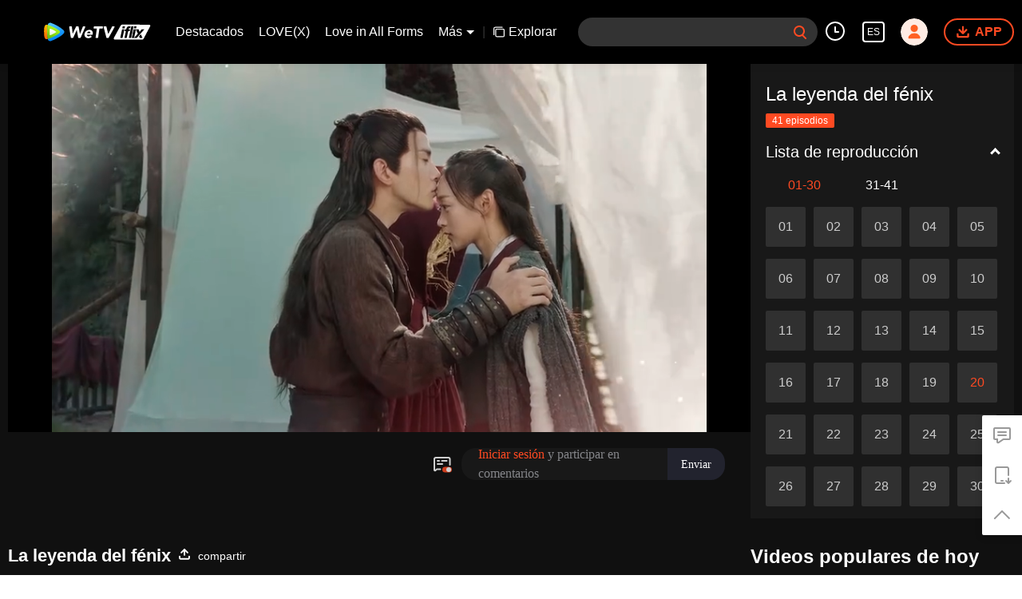

--- FILE ---
content_type: text/plain
request_url: https://otheve.beacon.qq.com/analytics/v2_upload?appkey=0WEB08V45S4VMCK7
body_size: -45
content:
{"result": 200, "srcGatewayIp": "18.223.117.4", "serverTime": "1768654765162", "msg": "success"}

--- FILE ---
content_type: text/plain
request_url: https://otheve.beacon.qq.com/analytics/v2_upload?appkey=0WEB0QEJW44KW5A5
body_size: -45
content:
{"result": 200, "srcGatewayIp": "18.223.117.4", "serverTime": "1768654774644", "msg": "success"}

--- FILE ---
content_type: text/plain
request_url: https://svibeacon.onezapp.com/analytics/v2_upload?appkey=0DOU0M38AT4C4UVD
body_size: 96
content:
{"result": 200, "srcGatewayIp": "18.223.117.4", "serverTime": "1768654773455", "msg": "success"}

--- FILE ---
content_type: text/plain
request_url: https://svibeacon.onezapp.com/analytics/v2_upload?appkey=0WEB0NVZHO4NLDPH
body_size: 96
content:
{"result": 200, "srcGatewayIp": "18.223.117.4", "serverTime": "1768654767494", "msg": "success"}

--- FILE ---
content_type: text/plain
request_url: https://cffaws.wetvinfo.com/svp_50112/017AAC5E59C018AFF1C2DFCC5EFCE23CEE29665BE9C2AE30C47A885B0442CCAA5A254CD1F72B47A4D5AB9EE36E12E897F7DF5B6FB8CDDCD755982FE0E277B7646C1E10B8176658A396AC9868F25FE205C444CCD6F8278339F1F064CABB3F23920A57AE773C6B94A7B114930182637FA35432C945AC47280A91067FE8670F8DF553/gzc_1000102_0b53omabsaaameajekbkvrr4a46ddf7qahca.f515716.vtt?ver=4
body_size: -840
content:
WEBVTT

NOTE video_app_international_ai

1
00:01:26.080 --> 00:01:29.960 line:85%
[La Leyenda del FÃ©nix]

2
00:01:29.960 --> 00:01:33.120 line:85%
[Episodio 20]

3
00:01:33.120 --> 00:01:35.520 line:85%
[Palacio Yong Lun]

4
00:01:42.320 --> 00:01:44.320 line:85%
Saludos, Su Alteza.

5
00:01:48.000 --> 00:01:49.360 line:85%
Traigan a la Consorte Chen aquÃ­.

6
00:01:49.840 --> 00:01:50.840 line:85%
SÃ­.

7
00:02:08.160 --> 00:02:09.240 line:85%
Â¿QuiÃ©n eres?

8
00:02:10.480 --> 00:02:11.480 line:85%
Â¿QuiÃ©n eres?

9
00:02:13.800 --> 00:02:15.240 line:85%
Â¡Nadie debe irse!

10
00:02:15.240 --> 00:02:16.720 line:85%
Â¡MatarÃ© a cualquiera que corra!

11
00:02:17.400 --> 00:02:18.760 line:85%
No deben tener miedo.

12
00:02:20.480 --> 00:02:22.160 line:85%
No les harÃ© daÃ±o.

13
00:02:23.240 --> 00:02:25.600 line:85%
La que quiero es la emperatriz.

14
00:02:31.200 --> 00:02:32.200 line:85%
QuÃ©date atrÃ¡s.

15
00:02:33.480 --> 00:02:34.520 line:85%
Su Alteza.

16
00:02:34.520 --> 00:02:35.640 line:85%
Â¿QuiÃ©n eres?

17
00:02:37.160 --> 00:02:38.640 line:85%
Â¿No me recuerdas?

18
00:02:39.320 --> 00:02:41.200 line:85%
Una vez fui tu vÃ­ctima.

19
00:02:43.680 --> 00:02:46.600 line:85%
Has lastimado a tanta gente.
Demasiadas para contar.

20
00:02:47.080 --> 00:02:48.960 line:85%
Por supuesto que no puedes recordarme.

21
00:02:51.160 --> 00:02:52.160 line:85%
Ahora lo sÃ©.

22
00:02:52.960 --> 00:02:55.440 line:85%
No eres el eunuco Gao
que sirve a la Noble Consorte Li.

23
00:02:55.440 --> 00:02:57.160 line:85%
Â¡Eres el eunuco Wang
que sirve a la Noble Consorte Fang!

24
00:02:57.160 --> 00:02:58.800 line:85%
Â¡No! Â¡Eres el Gran Supervisor Yao!

25
00:02:58.800 --> 00:03:01.280 line:85%
- Â¡AlÃ©jate! Mantente alejado de mÃ­.
- Su Alteza.

26
00:03:01.280 --> 00:03:03.360 line:85%
Realmente me has olvidado.

27
00:03:03.360 --> 00:03:04.380 line:85%
Recuerdo

28
00:03:05.480 --> 00:03:07.760 line:85%
cuando entraste por primera vez al palacio

29
00:03:07.760 --> 00:03:09.960 line:85%
eras amable con todos.

30
00:03:09.960 --> 00:03:12.160 line:85%
Cuando alguien cometÃ­a un error

31
00:03:12.160 --> 00:03:14.560 line:85%
no solo no los castigabas

32
00:03:14.560 --> 00:03:18.020 line:85%
incluso los ayudabas
a encubrir sus errores.

33
00:03:20.320 --> 00:03:23.520 line:85%
Â¿CÃ³mo pudiste llegar a ser asÃ­?

34
00:03:23.520 --> 00:03:27.000 line:85%
Siempre estÃ¡s tramando formas de daÃ±ar a otros.

35
00:03:27.600 --> 00:03:29.200 line:85%
Formas de asesinar a otros.

36
00:03:29.200 --> 00:03:31.640 line:85%
Â¡No creas que te tengo miedo en tu disfraz!

37
00:03:31.640 --> 00:03:33.560 line:85%
Â¡No te tengo miedo!

38
00:03:33.560 --> 00:03:34.800 line:85%
Â¡Sal de aquÃ­!

39
00:03:34.800 --> 00:03:36.560 line:85%
Â¿TodavÃ­a recuerda Su Alteza

40
00:03:37.120 --> 00:03:40.700 line:85%
que tuvo palpitaciones poco despuÃ©s de entrar al palacio?

41
00:03:40.700 --> 00:03:42.920 line:85%
La situaciÃ³n era desesperada.

42
00:03:42.920 --> 00:03:46.360 line:85%
Su Majestad incluso habÃ­a preparado un funeral para usted.

43
00:03:46.960 --> 00:03:49.080 line:85%
Estabas aterrorizado.

44
00:03:49.800 --> 00:03:51.600 line:85%
Juraste al cielo

45
00:03:51.600 --> 00:03:53.400 line:85%
que si tu situaciÃ³n mejoraba

46
00:03:53.400 --> 00:03:55.600 line:85%
nunca volverÃ­as a comer carne de res.

47
00:03:55.600 --> 00:03:58.880 line:85%
SÃ­, ahora no comes carne de res.

48
00:03:59.760 --> 00:04:02.680 line:85%
Pero te has convertido en una persona terrible.

49
00:04:02.680 --> 00:04:04.200 line:85%
Eres inescrupuloso

50
00:04:04.200 --> 00:04:08.440 line:85%
enfocado solo en eliminar a todos los que se interponen en tu camino.

51
00:04:08.440 --> 00:04:10.120 line:85%
Â¡Eso es pecaminoso!

52
00:04:12.680 --> 00:04:13.880 line:85%
Eso es imposible.

53
00:04:14.520 --> 00:04:15.960 line:85%
Â¿CÃ³mo puedes saber esto?

54
00:04:17.880 --> 00:04:19.400 line:85%
No puedes saberlo.

55
00:04:20.680 --> 00:04:22.680 line:85%
Eso no es todo lo que sÃ©.

56
00:04:22.680 --> 00:04:23.720 line:85%
Â¿QuiÃ©n eres?

57
00:04:23.720 --> 00:04:27.640 line:85%
TambiÃ©n sÃ© que detestas la traiciÃ³n.

58
00:04:28.640 --> 00:04:30.640 line:85%
Para aquellos que te han traicionado

59
00:04:30.640 --> 00:04:36.960 line:85%
harÃ¡s lo que sea necesario para hacer de sus vidas un infierno.

60
00:04:36.960 --> 00:04:38.800 line:85%
Â¿QuiÃ©n eres exactamente?

61
00:04:38.800 --> 00:04:42.640 line:85%
Lo verÃ¡s si me quitas la mÃ¡scara.

62
00:04:42.640 --> 00:04:45.840 line:85%
Ven. Â¡QuÃ­tame la mÃ¡scara!

63
00:04:45.840 --> 00:04:47.480 line:85%
Â¡QuÃ­tame la mÃ¡scara!

64
00:04:48.100 --> 00:04:49.280 line:85%
- Â¡No!
- Â¡Ven!

65
00:04:49.280 --> 00:04:50.880 line:85%
- Â¡QuÃ­tame la mÃ¡scara!
- Â¡No!

66
00:04:50.880 --> 00:04:53.080 line:85%
Â¡QuÃ­tame la mÃ¡scara!

67
00:04:53.080 --> 00:04:55.320 line:85%
Â¡Ven! Â¡QuÃ­tame la mÃ¡scara!

68
00:04:57.240 --> 00:05:00.240 line:85%
Su Alteza, escuche.

69
00:05:02.320 --> 00:05:05.240 line:85%
Te haces daÃ±o a ti mismo al daÃ±ar a otros.

70
00:05:06.620 --> 00:05:08.160 line:85%
Deja tus malos caminos.

71
00:05:08.880 --> 00:05:12.600 line:85%
O vendrÃ© por ti de nuevo.

72
00:05:49.440 --> 00:05:50.600 line:85%
Deja de caminar de un lado a otro.

73
00:06:00.960 --> 00:06:03.320 line:85%
Su Majestad te ha enviado
a ver al SeÃ±or Wei.

74
00:06:03.320 --> 00:06:06.160 line:85%
Â¿Por quÃ© sigues disfrazÃ¡ndote
para que los demÃ¡s no sepan?

75
00:06:07.600 --> 00:06:11.000 line:85%
Dada mi identidad
y la reputaciÃ³n del SeÃ±or Wei

76
00:06:11.000 --> 00:06:13.960 line:85%
incluso un pequeÃ±o error de mi parte
podrÃ­a arruinar su reputaciÃ³n.

77
00:06:14.680 --> 00:06:17.840 line:85%
AdemÃ¡s, tengo que pensar en
ustedes dos y en la troupe del circo.

78
00:07:04.840 --> 00:07:07.320 line:85%
SeÃ±or Wei, quÃ© coincidencia.

79
00:07:07.920 --> 00:07:09.680 line:85%
El clima es tan impredecible.

80
00:07:26.640 --> 00:07:31.080 line:85%
Su Alteza es bastante audaz al aventurarse sola por la noche.

81
00:07:33.920 --> 00:07:36.460 line:85%
Ahora soy una consorte noble, no una doncella del palacio.

82
00:07:37.360 --> 00:07:40.520 line:85%
Nadie me detendrÃ¡ ni me cuestionarÃ¡ de nuevo.

83
00:07:41.200 --> 00:07:42.600 line:85%
Â¿QuÃ© le pasÃ³ a tu cara?

84
00:07:45.160 --> 00:07:46.160 line:85%
Nada.

85
00:07:47.040 --> 00:07:48.640 line:85%
QuizÃ¡s solo un poco de calor interno.

86
00:07:50.240 --> 00:07:52.600 line:85%
- Te llevarÃ© al mÃ©dico.
- No es necesario.

87
00:07:53.080 --> 00:07:54.520 line:85%
Ya lo he visto.

88
00:07:55.120 --> 00:07:56.253 line:85%
No es grave.

89
00:08:48.640 --> 00:08:50.560 line:85%
No, eso no es necesario.

90
00:08:55.760 --> 00:08:58.800 line:85%
Es deber de un sÃºbdito
atender las necesidades de su amo.

91
00:08:59.560 --> 00:09:01.840 line:85%
Su Alteza puede ser
considerado mi amo.

92
00:09:01.840 --> 00:09:03.040 line:85%
No te preocupes por eso.

93
00:09:05.360 --> 00:09:06.360 line:85%
SÃ­.

94
00:09:07.360 --> 00:09:08.600 line:85%
Soy un amo.

95
00:09:13.980 --> 00:09:17.260 line:85%
Ha habido un rumor salvaje
de un eunuco de cuatro patas deambulando.

96
00:09:17.260 --> 00:09:18.880 line:85%
Esta persona es extraÃ±a.

97
00:09:18.880 --> 00:09:22.160 line:85%
Lleve mÃ¡s guardaespaldas
cuando Su Alteza estÃ© fuera

98
00:09:22.160 --> 00:09:23.500 line:85%
en caso de que se lo encuentre.

99
00:09:25.080 --> 00:09:26.160 line:85%
Gracias, Wei--

100
00:09:27.840 --> 00:09:29.520 line:85%
por su preocupaciÃ³n, SeÃ±or Wei.

101
00:09:42.160 --> 00:09:45.760 line:85%
Â¿Han movido la tumba de tu padre?

102
00:09:46.520 --> 00:09:47.880 line:85%
Se ha encargado de ello.

103
00:09:57.480 --> 00:09:59.440 line:85%
Â¿Quieres ir conmigo a visitarlo?

104
00:10:03.240 --> 00:10:05.000 line:85%
No, me irÃ© ahora.

105
00:10:07.480 --> 00:10:09.200 line:85%
Si simplemente no deseas verme

106
00:10:10.000 --> 00:10:11.360 line:85%
Me voy.

107
00:10:11.360 --> 00:10:13.060 line:85%
QuÃ©date fuera de la lluvia un poco mÃ¡s.

108
00:11:16.040 --> 00:11:18.720 line:85%
De las tres antiguas doncellas de la Princesa Real

109
00:11:18.720 --> 00:11:20.440 line:85%
dos han muerto de vejez

110
00:11:20.440 --> 00:11:23.160 line:85%
y la Ãºnica que sigue viva es muy anciana.

111
00:11:23.160 --> 00:11:26.080 line:85%
Actualmente reside en el condado de Jin Rong. Ve a buscarla.

112
00:11:26.080 --> 00:11:29.360 line:85%
QuizÃ¡s encuentres pistas sobre la repentina muerte de tu padre.

113
00:11:34.520 --> 00:11:37.180 line:85%
El espÃ­a infiltrado en la residencia de Wei Guang informa que

114
00:11:38.000 --> 00:11:39.240 line:85%
esa persona misteriosa

115
00:11:40.320 --> 00:11:42.760 line:85%
es el eunuco de cuatro patas del que todos hablan.

116
00:11:42.760 --> 00:11:46.080 line:85%
A menudo entrega mensajes y consejos a Wei Guang

117
00:11:46.680 --> 00:11:49.880 line:85%
ayudÃ¡ndolo a investigar el caso de su padre.

118
00:11:50.760 --> 00:11:52.440 line:85%
No es amigo, sino enemigo.

119
00:11:53.560 --> 00:11:54.640 line:85%
EnvÃ­a soldados.

120
00:11:55.360 --> 00:11:57.000 line:85%
Debe ser encontrado.

121
00:11:57.400 --> 00:11:58.840 line:85%
Nunca termina.

122
00:11:58.840 --> 00:12:01.640 line:85%
Ahora estÃ¡ este eunuco de cuatro patas.

123
00:12:01.640 --> 00:12:04.040 line:85%
Este eunuco de cuatro patas podrÃ­a ser solo un loco

124
00:12:04.040 --> 00:12:05.520 line:85%
y podrÃ­a no hacer daÃ±o a nadie.

125
00:12:08.680 --> 00:12:11.600 line:85%
Pero ha puesto al harÃ©n en estado de alarma.

126
00:12:11.600 --> 00:12:14.520 line:85%
Â¿PodrÃ­a haber sido enviado por la Princesa Real para socavarnos?

127
00:12:14.520 --> 00:12:15.600 line:85%
Transmite mi decreto.

128
00:12:15.600 --> 00:12:18.760 line:85%
Lidera a la guardia imperial en una cacerÃ­a para encontrar al eunuco de cuatro patas.

129
00:12:24.200 --> 00:12:25.960 line:85%
Saludos, Su Alteza.

130
00:12:25.960 --> 00:12:26.960 line:85%
SiÃ©ntese.

131
00:12:27.680 --> 00:12:28.680 line:85%
SÃ­.

132
00:12:36.120 --> 00:12:37.120 line:85%
Lang Kun.

133
00:12:39.320 --> 00:12:42.960 line:85%
Â¿Recuerdas cuÃ¡ndo empezaste a servirme?

134
00:12:43.520 --> 00:12:46.320 line:85%
Fue el noveno dÃ­a del noveno mes.

135
00:12:46.320 --> 00:12:48.440 line:85%
Estaba profundamente endeudado

136
00:12:48.440 --> 00:12:51.640 line:85%
y iba a refugiarme en el palacio como eunuco.

137
00:12:51.640 --> 00:12:54.080 line:85%
Pero Su Alteza no me convirtiÃ³ en eunuco

138
00:12:54.080 --> 00:12:55.800 line:85%
e incluso me promoviÃ³ continuamente.

139
00:12:55.800 --> 00:12:59.160 line:85%
Nunca olvidarÃ© lo que Su Alteza ha hecho por mÃ­.

140
00:12:59.160 --> 00:13:00.480 line:85%
- Seguramente yo--
- Basta.

141
00:13:00.480 --> 00:13:03.200 line:85%
No quiero escuchar estas palabras insinceras de ti.

142
00:13:04.320 --> 00:13:05.770 line:85%
Quiero hacerte una pregunta.

143
00:13:07.080 --> 00:13:09.640 line:85%
De aquellos que entraron al palacio contigo para servirme

144
00:13:09.640 --> 00:13:11.480 line:85%
y me conocen bien

145
00:13:11.480 --> 00:13:13.400 line:85%
Â¿cuÃ¡les de ellos siguen en el palacio?

146
00:13:13.920 --> 00:13:16.080 line:85%
Â¿Conocen bien a Su Alteza?

147
00:13:16.080 --> 00:13:19.000 line:85%
Por ejemplo, saben que una vez tuve palpitaciones

148
00:13:19.000 --> 00:13:22.040 line:85%
y que incluso jurÃ© abstenerme de comer carne de res.

149
00:13:22.040 --> 00:13:23.280 line:85%
TambiÃ©n pueden saber

150
00:13:23.280 --> 00:13:26.560 line:85%
que Su Majestad ya habÃ­a preparado un funeral para mÃ­.

151
00:13:26.560 --> 00:13:29.560 line:85%
Aparte de ti, Â¿quiÃ©n mÃ¡s conoce tan bien mi pasado?

152
00:13:30.360 --> 00:13:32.040 line:85%
No deberÃ­a haber nadie mÃ¡s.

153
00:13:34.960 --> 00:13:36.520 line:85%
Vuelve y piensa cuidadosamente.

154
00:13:36.520 --> 00:13:38.400 line:85%
Dime cuando pienses en algo.

155
00:13:40.080 --> 00:13:41.080 line:85%
SÃ­.

156
00:13:42.000 --> 00:13:43.000 line:85%
Espera.

157
00:13:48.640 --> 00:13:50.640 line:85%
Â¿Has visto a esta persona antes?

158
00:13:56.120 --> 00:13:57.680 line:85%
A primera vista

159
00:13:58.760 --> 00:14:01.040 line:85%
esta persona parece vagamente familiar.

160
00:14:01.040 --> 00:14:02.800 line:85%
Pero mirando mÃ¡s detenidamente

161
00:14:03.960 --> 00:14:05.480 line:85%
es un completo desconocido.

162
00:14:05.480 --> 00:14:06.900 line:85%
Lleva este dibujo contigo.

163
00:14:08.240 --> 00:14:10.800 line:85%
Dime si recuerdas algo.

164
00:14:11.480 --> 00:14:12.640 line:85%
SÃ­.

165
00:14:12.640 --> 00:14:13.840 line:85%
Oh, sÃ­.

166
00:14:13.840 --> 00:14:16.120 line:85%
He investigado tus casos.

167
00:14:16.960 --> 00:14:18.400 line:85%
Eres inocente.

168
00:14:18.400 --> 00:14:20.320 line:85%
No te causarÃ© problemas de nuevo.

169
00:14:21.640 --> 00:14:22.940 line:85%
Gracias, Su Alteza.

170
00:14:23.720 --> 00:14:25.020 line:85%
Me retiro ahora.

171
00:15:24.640 --> 00:15:25.800 line:85%
Â¿QuiÃ©n eres?

172
00:15:25.800 --> 00:15:28.340 line:85%
Realmente lamento la injusticia hacia tu padre.

173
00:15:28.340 --> 00:15:30.120 line:85%
Tomaste al traidor como maestro.

174
00:15:30.120 --> 00:15:33.720 line:85%
Quien matÃ³ a tu padre fue la Princesa Real, no el emperador.

175
00:15:33.720 --> 00:15:36.560 line:85%
Ya sabÃ­a que la Princesa Real estaba mintiendo.

176
00:15:37.360 --> 00:15:39.640 line:85%
Entonces, Â¿por quÃ© sigues de su lado?

177
00:15:39.640 --> 00:15:41.160 line:85%
Tengo muchas razones.

178
00:15:41.800 --> 00:15:45.000 line:85%
Atraerte fue una de ellas.

179
00:15:56.640 --> 00:15:59.600 line:85%
Ning Zhi, deja de fingir.

180
00:16:00.200 --> 00:16:01.520 line:85%
Â¿QuÃ© dijiste?

181
00:16:28.440 --> 00:16:29.800 line:85%
SÃ­, soy yo.

182
00:16:30.760 --> 00:16:32.620 line:85%
Â¿No querÃ­as verme hacer el tonto?

183
00:16:35.360 --> 00:16:36.960 line:85%
Eso no es lo que quiero ver.

184
00:16:38.720 --> 00:16:40.480 line:85%
Solo quiero una explicaciÃ³n.

185
00:16:42.080 --> 00:16:45.040 line:85%
Ning Zhi, cada vez que nos encontramos

186
00:16:45.040 --> 00:16:48.800 line:85%
puedo ver en tus ojos cuÃ¡nto te importo.

187
00:16:49.520 --> 00:16:52.800 line:85%
Â¿Por quÃ© me evitas cada vez y te niegas a decirme la verdad?

188
00:16:52.800 --> 00:16:54.360 line:85%
Â¿CuÃ¡les son tus razones?

189
00:16:57.640 --> 00:16:58.960 line:85%
Te lo he dicho antes.

190
00:16:58.960 --> 00:17:00.920 line:85%
Deseo poder y adoro a Su Majestad.

191
00:17:00.920 --> 00:17:02.770 line:85%
El Ning Zhi que conozco no es asÃ­.

192
00:17:11.960 --> 00:17:12.960 line:85%
Ning Zhi.

193
00:17:13.680 --> 00:17:15.160 line:85%
Escapamos de la muerte juntos.

194
00:17:15.680 --> 00:17:17.200 line:85%
Â¿Puedes confiar en mÃ­?

195
00:17:18.600 --> 00:17:20.600 line:85%
Dime la verdad.

196
00:17:20.600 --> 00:17:24.120 line:85%
No importa cuÃ¡les sean,
asumirÃ© cualquier consecuencia por ti.

197
00:17:33.720 --> 00:17:35.880 line:85%
Te estoy protegiendo al no decÃ­rtelo.

198
00:17:38.960 --> 00:17:39.960 line:85%
Wei Guang.

199
00:17:42.080 --> 00:17:43.640 line:85%
Â¿Puedes dejar de preguntarme?

200
00:17:49.960 --> 00:17:50.960 line:85%
Ning Zhi.

201
00:17:52.560 --> 00:17:54.800 line:85%
Â¿Tienes miedo de que no pueda manejarlo?

202
00:17:57.000 --> 00:17:58.560 line:85%
Me subestimas.

203
00:18:07.280 --> 00:18:11.160 line:85%
Es porque no quiero que estÃ©s en desacuerdo con tu soberano.

204
00:18:12.320 --> 00:18:14.520 line:85%
Puede que no estÃ© bien educado

205
00:18:15.280 --> 00:18:17.320 line:85%
pero crecÃ­ escuchando historias.

206
00:18:19.920 --> 00:18:22.000 line:85%
Si Su Majestad empieza a sospechar de ti

207
00:18:23.240 --> 00:18:24.880 line:85%
tu vida terminarÃ¡ trÃ¡gicamente.

208
00:18:25.680 --> 00:18:27.480 line:85%
PodrÃ­as terminar como tu padre.

209
00:18:29.120 --> 00:18:31.720 line:85%
Si eres desleal a Su Majestad

210
00:18:31.720 --> 00:18:33.920 line:85%
la gente comÃºn sufrirÃ¡.

211
00:18:43.760 --> 00:18:46.760 line:85%
Te encargas de velar por el estado del imperio.

212
00:18:48.160 --> 00:18:51.400 line:85%
Ning Zhi, Â¿por quÃ© lo haces?

213
00:18:55.640 --> 00:18:59.280 line:85%
Una vez te dije que todo el clan Wei
estaba dedicado al imperio.

214
00:18:59.280 --> 00:19:02.400 line:85%
JurÃ© que nunca olvidarÃ­a
las enseÃ±anzas de mi padre.

215
00:19:02.400 --> 00:19:04.560 line:85%
Incluso si Su Majestad
alberga animosidad hacia mÃ­

216
00:19:04.560 --> 00:19:06.080 line:85%
y me otorga vino envenenado

217
00:19:06.080 --> 00:19:08.280 line:85%
lo beberÃ­a
sin la menor vacilaciÃ³n.

218
00:19:09.720 --> 00:19:10.787 line:85%
Pero, Ning Zhi...

219
00:19:11.720 --> 00:19:14.160 line:85%
No quiero
malentendidos entre nosotros.

220
00:19:16.640 --> 00:19:17.840 line:85%
Â¿Entiendes?

221
00:19:33.120 --> 00:19:34.320 line:85%
Â¿TodavÃ­a recuerdas

222
00:19:35.240 --> 00:19:40.080 line:85%
que Su Majestad te enviÃ³ un mensaje secreto cuando estabas en el campo de batalla?

223
00:19:40.960 --> 00:19:44.320 line:85%
Dijo que me otorgÃ³ el tÃ­tulo de consorte

224
00:19:44.320 --> 00:19:47.040 line:85%
para protegerme.

225
00:19:47.880 --> 00:19:49.400 line:85%
Eso era cierto.

226
00:19:53.360 --> 00:19:55.080 line:85%
Pero despuÃ©s de eso...

227
00:19:55.080 --> 00:19:56.600 line:85%
Quiero que tu sonrisa se quede

228
00:19:57.600 --> 00:19:58.960 line:85%
y quiero que te quedes.

229
00:19:59.600 --> 00:20:04.520 line:85%
Ning Zhi, yo... realmente me gustas.

230
00:20:05.240 --> 00:20:08.680 line:85%
Su Majestad, yo... Â¡necesito irme!

231
00:20:09.480 --> 00:20:12.600 line:85%
SÃ© que creciste entre plebeyos

232
00:20:12.600 --> 00:20:14.640 line:85%
y no estÃ¡s acostumbrado a la vida en el palacio.

233
00:20:14.640 --> 00:20:15.760 line:85%
Pero no te preocupes.

234
00:20:15.760 --> 00:20:18.960 line:85%
DesgastarÃ© las paredes alrededor de tu corazÃ³n poco a poco.

235
00:20:19.520 --> 00:20:21.560 line:85%
Te tratarÃ© bien.

236
00:20:22.000 --> 00:20:24.320 line:85%
No dejarÃ© que te sientas fuera de lugar.

237
00:20:26.080 --> 00:20:29.080 line:85%
Si personalmente lidero mis tropas

238
00:20:29.080 --> 00:20:31.200 line:85%
y arriesgo mi vida para salvar a Wei Guang

239
00:20:31.200 --> 00:20:32.680 line:85%
Â¿me prometes...

240
00:20:33.640 --> 00:20:37.720 line:85%
ser mi consorte en nombre y en verdad

241
00:20:37.720 --> 00:20:39.360 line:85%
y siempre permanecer a mi lado?

242
00:20:42.000 --> 00:20:44.520 line:85%
Su Majestad, yo...

243
00:20:44.520 --> 00:20:50.240 line:85%
Wei Guang solo puede ser salvado si yo lidero la carga.

244
00:20:50.240 --> 00:20:51.880 line:85%
Â¿No puedes prometerme?

245
00:21:00.320 --> 00:21:01.920 line:85%
Â¿No puedes prometerme?

246
00:21:07.080 --> 00:21:08.680 line:85%
AsÃ­ que Ã©l personalmente dirigiÃ³ las tropas

247
00:21:10.480 --> 00:21:12.600 line:85%
no por mi bien

248
00:21:15.320 --> 00:21:16.600 line:85%
sino por el tuyo.

249
00:21:23.480 --> 00:21:27.320 line:85%
Cuando me arrodillÃ© y supliquÃ© a Su Majestad

250
00:21:28.920 --> 00:21:30.080 line:85%
me di cuenta de que

251
00:21:32.160 --> 00:21:36.440 line:85%
puede decir que confÃ­a en ti

252
00:21:36.440 --> 00:21:38.680 line:85%
pero en tiempos de necesidad

253
00:21:38.680 --> 00:21:41.560 line:85%
no puede depositar toda su confianza en ti.

254
00:21:41.560 --> 00:21:43.360 line:85%
Si alguna duda crece en su mente

255
00:21:43.360 --> 00:21:46.600 line:85%
su mal juicio podrÃ­a realmente derribar el imperio.

256
00:21:47.920 --> 00:21:49.600 line:85%
El dÃ­a que me convertÃ­ en consorte

257
00:21:51.200 --> 00:21:53.680 line:85%
me parÃ© en el techo del Palacio Yong Ling.

258
00:21:56.300 --> 00:21:58.320 line:85%
ObservÃ© la ciudad iluminada con luces.

259
00:22:01.760 --> 00:22:02.840 line:85%
En ese instante

260
00:22:05.480 --> 00:22:06.680 line:85%
entendÃ­

261
00:22:07.880 --> 00:22:10.170 line:85%
tu gran ambiciÃ³n de superar todos los obstÃ¡culos.

262
00:22:12.160 --> 00:22:13.860 line:85%
Al mismo tiempo, aceptÃ© que

263
00:22:14.640 --> 00:22:17.160 line:85%
no tenÃ­a otra opciÃ³n que quedarme al lado de Su Majestad.

264
00:22:20.640 --> 00:22:21.680 line:85%
Wei Guang.

265
00:22:24.480 --> 00:22:29.320 line:85%
En ese momento,
me di cuenta de que habÃ­a madurado.

266
00:22:35.120 --> 00:22:37.720 line:85%
Por eso no querÃ­a que te quedaras en el palacio.

267
00:22:39.600 --> 00:22:41.040 line:85%
QuizÃ¡s soy egoÃ­sta.

268
00:22:44.640 --> 00:22:46.440 line:85%
Deseo que siempre sigas siendo

269
00:22:47.760 --> 00:22:53.160 line:85%
la desenfrenada y despreocupada Ning Zhi.

270
00:22:58.240 --> 00:23:00.760 line:85%
HarÃ© mi vida
como quiero que sea.

271
00:23:04.200 --> 00:23:05.760 line:85%
Pero aÃºn no.

272
00:23:09.720 --> 00:23:11.680 line:85%
Eso es todo lo que tengo que decir.

273
00:23:11.680 --> 00:23:12.760 line:85%
Me voy a ir.

274
00:23:21.960 --> 00:23:25.360 line:85%
Lo siento. Te metÃ­ en esto.

275
00:23:27.760 --> 00:23:29.560 line:85%
Por favor, deja de evitarme.

276
00:23:31.560 --> 00:23:32.880 line:85%
No te molestarÃ©.

277
00:23:34.640 --> 00:23:36.440 line:85%
Solo te observarÃ© desde lejos.

278
00:23:38.200 --> 00:23:40.240 line:85%
Mientras estÃ©s bien
y sin preocupaciones

279
00:23:44.800 --> 00:23:46.080 line:85%
TendrÃ© tranquilidad.

280
00:23:55.240 --> 00:23:56.240 line:85%
Wei Guang.

281
00:23:58.760 --> 00:23:59.800 line:85%
Wei Guang.

282
00:24:07.920 --> 00:24:09.120 line:85%
Â¿CÃ³mo puedes...

283
00:24:13.080 --> 00:24:14.720 line:85%
Â¿No lo entiendes?

284
00:24:16.880 --> 00:24:19.520 line:85%
Ahora soy la Noble Consorte Ning.

285
00:24:31.240 --> 00:24:32.240 line:85%
Su Majestad.

286
00:24:32.240 --> 00:24:34.640 line:85%
Se ha encontrado el paradero del eunuco de cuatro patas.

287
00:24:34.640 --> 00:24:37.120 line:85%
He enviado hombres para rodear el almacÃ©n.

288
00:24:37.120 --> 00:24:39.080 line:85%
Debe ser capturado.

289
00:24:39.080 --> 00:24:43.120 line:85%
Quiero ver quÃ© tipo de monstruo es.

290
00:24:48.600 --> 00:24:49.600 line:85%
Â¿Te duele?

291
00:24:51.080 --> 00:24:52.080 line:85%
No.

292
00:25:12.720 --> 00:25:14.960 line:85%
Limpiar asÃ­ no funcionarÃ¡.

293
00:25:14.960 --> 00:25:17.280 line:85%
Necesitas arrancarlo.

294
00:25:17.280 --> 00:25:18.280 line:85%
Lo harÃ© yo.

295
00:25:39.040 --> 00:25:40.160 line:85%
Lo harÃ©.

296
00:25:54.120 --> 00:25:56.600 line:85%
Su Alteza, hay noticias
del Palacio Guang Xuan.

297
00:25:56.600 --> 00:25:58.520 line:85%
Se ha encontrado el paradero del eunuco de cuatro patas.

298
00:25:58.520 --> 00:26:00.320 line:85%
Se estÃ¡ escondiendo en el almacÃ©n del palacio.

299
00:26:00.320 --> 00:26:01.760 line:85%
Que el Ministro Tang vaya allÃ­ de inmediato.

300
00:26:01.760 --> 00:26:02.760 line:85%
Debe ser capturado vivo.

301
00:26:02.760 --> 00:26:03.760 line:85%
SÃ­.

302
00:26:10.880 --> 00:26:14.240 line:85%
La apariencia de una dama es lo mÃ¡s importante.

303
00:26:15.520 --> 00:26:18.010 line:85%
Sin embargo, te disfrazaste por mÃ­ una y otra vez.

304
00:26:18.560 --> 00:26:21.720 line:85%
Simplemente no querÃ­as que me pusiera del lado del enemigo, Â¿verdad?

305
00:26:25.920 --> 00:26:27.960 line:85%
Puedes decir que te ayudÃ© esta vez.

306
00:26:30.320 --> 00:26:31.560 line:85%
Estamos a mano ahora.

307
00:26:35.240 --> 00:26:36.840 line:85%
TodavÃ­a me debes mucho.

308
00:26:38.800 --> 00:26:39.800 line:85%
Recuerda eso.

309
00:26:45.720 --> 00:26:46.720 line:85%
Â¡Hermana!

310
00:26:47.320 --> 00:26:48.320 line:85%
Â¡Hermana!

311
00:26:48.880 --> 00:26:50.040 line:85%
Â¡Hermana!

312
00:26:50.040 --> 00:26:51.080 line:85%
Hay noticias del Palacio Yong De.

313
00:26:51.080 --> 00:26:53.120 line:85%
El palacio de cuatro patas estÃ¡ atrapado en el almacÃ©n.

314
00:26:53.120 --> 00:26:54.960 line:85%
He enviado hombres para rodearlos.

315
00:26:56.080 --> 00:26:58.560 line:85%
MÃ¡tenlos a todos.

316
00:27:06.520 --> 00:27:07.800 line:85%
Â¡Vigila bien este lugar!

317
00:27:07.800 --> 00:27:09.280 line:85%
Â¡No dejes escapar ni una mosca!

318
00:27:11.360 --> 00:27:12.360 line:85%
Comandante.

319
00:27:12.360 --> 00:27:13.520 line:85%
Â¿Ministro Tang?

320
00:27:13.520 --> 00:27:14.840 line:85%
Â¿Para quÃ© estÃ¡s aquÃ­?

321
00:27:14.840 --> 00:27:17.040 line:85%
Estamos bajo las Ã³rdenes de la emperatriz para hacer un arresto.

322
00:27:17.840 --> 00:27:19.840 line:85%
Su Majestad quiere a la persona que estÃ¡ adentro.

323
00:27:21.960 --> 00:27:23.600 line:85%
Las noticias viajan rÃ¡pido.

324
00:27:24.040 --> 00:27:25.120 line:85%
Â¡MuÃ©vanse!

325
00:27:25.120 --> 00:27:26.120 line:85%
Â¡Vayan!

326
00:27:31.440 --> 00:27:32.640 line:85%
Â¿Comandante en Jefe Wei?

327
00:27:35.160 --> 00:27:36.160 line:85%
Ven.

328
00:27:42.600 --> 00:27:45.320 line:85%
Este es un espÃ­a enviado por el enemigo.
AtrapÃ© al espÃ­a.

329
00:27:46.000 --> 00:27:50.200 line:85%
Ahora estoy llevando al espÃ­a a mi residencia para interrogarlo.

330
00:27:50.880 --> 00:27:53.040 line:85%
Comandante en Jefe, Su Majestad dio Ã³rdenes

331
00:27:53.040 --> 00:27:55.120 line:85%
de llevar a esta persona al Palacio Guang Xuan.

332
00:27:55.120 --> 00:27:56.880 line:85%
Por favor, entrÃ©guenos al espÃ­a.

333
00:27:56.880 --> 00:27:59.080 line:85%
Comandante en Jefe Wei,
la emperatriz dio Ã³rdenes

334
00:27:59.080 --> 00:28:01.580 line:85%
de llevar a esta persona de vuelta al Palacio Yong De.

335
00:28:05.080 --> 00:28:06.080 line:85%
Ve.

336
00:28:09.320 --> 00:28:11.440 line:85%
Comandante en Jefe Wei, usted...

337
00:28:11.440 --> 00:28:12.520 line:85%
Â¡Comandante en Jefe Wei!

338
00:28:14.400 --> 00:28:15.840 line:85%
Comandante en Jefe Wei, usted...

339
00:28:16.800 --> 00:28:19.320 line:85%
Â¿EstÃ¡ desobedeciendo Ã³rdenes abiertamente?

340
00:28:19.320 --> 00:28:21.760 line:85%
Comandante en Jefe Wei,
por favor entrÃ©guenos a esta persona

341
00:28:21.760 --> 00:28:23.680 line:85%
para que pueda cumplir las Ã³rdenes de la emperatriz.

342
00:28:24.640 --> 00:28:25.973 line:85%
Â¡Comandante en Jefe Wei!

343
00:28:33.120 --> 00:28:35.000 line:85%
Te dije claramente

344
00:28:35.000 --> 00:28:39.540 line:85%
que trajeras a ese eunuco de cuatro patas aquÃ­ sin importar quÃ©.

345
00:28:39.540 --> 00:28:42.860 line:85%
El Comandante en Jefe Wei estaba de guardia y no me permitiÃ³ acercarme.

346
00:28:44.400 --> 00:28:47.920 line:85%
Â¿No obedeciÃ³ mis Ã³rdenes?

347
00:28:47.920 --> 00:28:48.920 line:85%
SÃ­.

348
00:28:49.880 --> 00:28:50.880 line:85%
DÃ©janos.

349
00:28:58.680 --> 00:29:00.080 line:85%
Este Wei Guang...

350
00:29:01.000 --> 00:29:05.440 line:85%
es claramente una espina en mi costado.

351
00:29:10.800 --> 00:29:11.920 line:85%
Â¿QuÃ© dijiste?

352
00:29:12.840 --> 00:29:14.120 line:85%
Â¿QuÃ© te dije?

353
00:29:15.160 --> 00:29:17.480 line:85%
Â¡Mata si no puedes capturarlo! Â¿No podÃ­as disparar flechas?

354
00:29:17.480 --> 00:29:19.520 line:85%
No me atrevo a enfrentar imprudentemente a Wei Guang

355
00:29:19.520 --> 00:29:22.920 line:85%
porque sÃ© que Su Alteza tiene un uso para Ã©l.

356
00:29:25.280 --> 00:29:26.520 line:85%
Â¿Entonces quÃ© pasÃ³?

357
00:29:26.520 --> 00:29:29.320 line:85%
Wei Guang robÃ³ un caballo y se fue con la persona.

358
00:29:32.080 --> 00:29:33.800 line:85%
Wei Guang es una espada de doble filo.

359
00:29:34.280 --> 00:29:36.160 line:85%
Si no se puede usar para matar

360
00:29:37.240 --> 00:29:38.760 line:85%
entonces mÃ¡talo.

361
00:29:40.040 --> 00:29:42.800 line:85%
Su Alteza, el Comandante en Jefe Wei regresÃ³ solo a su residencia.

362
00:29:42.800 --> 00:29:44.090 line:85%
Nadie mÃ¡s estaba con Ã©l.

363
00:29:44.880 --> 00:29:46.840 line:85%
Parece que esa persona escapÃ³.

364
00:29:46.840 --> 00:29:50.680 line:85%
Por cierto, los guardias imperiales dijeron que esa persona parecÃ­a ser una mujer.

365
00:30:04.520 --> 00:30:06.480 line:85%
Â¿A dÃ³nde me llevas?

366
00:30:49.640 --> 00:30:53.040 line:85%
MandÃ© preparar este traje de boda
antes de partir a la batalla.

367
00:30:54.240 --> 00:30:55.280 line:85%
Poco sabÃ­a yo

368
00:30:56.640 --> 00:30:58.120 line:85%
que al regresar

369
00:30:59.960 --> 00:31:01.890 line:85%
ya estarÃ­as vestido con ropas imperiales.

370
00:31:06.080 --> 00:31:07.640 line:85%
Cuando regrese victorioso

371
00:31:08.880 --> 00:31:11.260 line:85%
le pedirÃ© a Su Majestad
que nos conceda permiso para casarnos.

372
00:31:12.760 --> 00:31:15.090 line:85%
Â¿Eso significa que puedo
preparar mi traje de boda?

373
00:31:17.680 --> 00:31:19.280 line:85%
Incontables veces, imaginÃ©...

374
00:31:20.680 --> 00:31:23.240 line:85%
esperÃ¡ndote fuera de las puertas de la ciudad
con mi traje de boda

375
00:31:23.240 --> 00:31:24.680 line:85%
para que pudiÃ©ramos ver los fuegos artificiales juntos.

376
00:31:28.400 --> 00:31:32.120 line:85%
Wei Guang, yo...

377
00:31:46.920 --> 00:31:48.640 line:85%
Con estas vestiduras imperiales

378
00:31:49.400 --> 00:31:52.200 line:85%
nunca podrÃ© usar un vestido de novia tuyo.

379
00:31:53.680 --> 00:31:58.200 line:85%
Nunca podrÃ© sostener tu mano como lo hice antes.

380
00:32:04.960 --> 00:32:05.960 line:85%
Ning Zhi.

381
00:32:08.280 --> 00:32:12.360 line:85%
Quiero que te conviertas
en el fÃ©nix salvaje y libre de esa tÃºnica.

382
00:32:14.520 --> 00:32:18.920 line:85%
No quiero que estÃ©s siempre prisionera
en lo profundo de este palacio.

383
00:32:31.760 --> 00:32:32.840 line:85%
Corramos.

384
00:32:34.760 --> 00:32:35.840 line:85%
Solo tÃº y yo.

385
00:32:36.360 --> 00:32:37.530 line:85%
VÃ¡monos de aquÃ­.

386
00:32:40.760 --> 00:32:44.840 line:85%
Â¿QuÃ© tal si vivimos una vida
lejos de los asuntos mundanos?

387
00:32:54.880 --> 00:32:58.120 line:85%
Ahora eres tÃº quien estÃ¡ bromeando, no yo.

388
00:32:59.960 --> 00:33:01.160 line:85%
DÃ©jame preguntarte esto.

389
00:33:03.440 --> 00:33:06.400 line:85%
Tu espÃ­ritu de lealtad
y los Ãºltimos deseos de tu padre.

390
00:33:08.080 --> 00:33:09.440 line:85%
Â¿Puedes dejarlos atrÃ¡s?

391
00:34:50.920 --> 00:34:53.380 line:85%
[Palacio Hua Xiang]

392
00:35:07.880 --> 00:35:11.480 line:85%
Princesa Real,
este vino parece bastante inusual.

393
00:35:13.300 --> 00:35:17.040 line:85%
Contiene la sangre
de mi caballo Ferghana.

394
00:35:17.840 --> 00:35:21.800 line:85%
No ha dejado de relinchar
hacia el cielo en los Ãºltimos dos dÃ­as.

395
00:35:21.800 --> 00:35:23.160 line:85%
ConsultÃ© a un sabio.

396
00:35:24.040 --> 00:35:25.880 line:85%
Es un presagio.

397
00:35:26.640 --> 00:35:29.080 line:85%
El fin de la dinastÃ­a Liang se acerca.

398
00:35:29.080 --> 00:35:30.880 line:85%
Es tiempo de una nueva era.

399
00:35:31.520 --> 00:35:32.520 line:85%
Excelente.

400
00:35:34.160 --> 00:35:37.200 line:85%
Ofrezco de antemano a
la Princesa Real y al PrÃ­ncipe Guang Ding

401
00:35:37.200 --> 00:35:38.960 line:85%
mis deseos de gran Ã©xito.

402
00:35:41.080 --> 00:35:43.960 line:85%
Bebamos todos.

403
00:35:52.440 --> 00:35:57.080 line:85%
Debe haber muchos en la corte
que estÃ¡n del lado de la Princesa Real.

404
00:35:57.860 --> 00:36:00.440 line:85%
Tengo curiosidad por saber quiÃ©nes son.

405
00:36:01.360 --> 00:36:03.320 line:85%
Lo descubrirÃ¡s cuando llegue el momento.

406
00:36:04.240 --> 00:36:07.240 line:85%
Supongo que ese gobernante fatuo
nunca habrÃ­a soÃ±ado

407
00:36:07.240 --> 00:36:10.520 line:85%
que su imperio ya se ha convertido en mÃ­o.

408
00:36:12.760 --> 00:36:16.040 line:85%
Su Alteza, solo tengo una peticiÃ³n.

409
00:36:16.040 --> 00:36:17.240 line:85%
No mates a la emperatriz.

410
00:36:17.920 --> 00:36:20.200 line:85%
Quiero verla
desterrada al Palacio FrÃ­o

411
00:36:20.200 --> 00:36:23.440 line:85%
desafortunada, indefensa,
y vestida con harapos.

412
00:36:25.080 --> 00:36:26.080 line:85%
Muy bien.

413
00:36:26.920 --> 00:36:28.960 line:85%
Como desees.

414
00:36:28.960 --> 00:36:31.800 line:85%
Mientras tenga Ã©xito

415
00:36:31.800 --> 00:36:34.680 line:85%
ella serÃ¡
el pez en tu tabla de cortar.

416
00:36:35.960 --> 00:36:36.960 line:85%
Â¡Excelente!

417
00:36:37.480 --> 00:36:40.200 line:85%
De ahora en adelante, si hay
alguien de quien necesites deshacerte

418
00:36:40.200 --> 00:36:42.360 line:85%
y no importa lo que cueste

419
00:36:42.360 --> 00:36:47.600 line:85%
puedes dejarme
las tareas mÃ¡s sucias y viles a mÃ­.

420
00:36:47.600 --> 00:36:48.600 line:85%
Muy bien.

421
00:36:51.040 --> 00:36:56.520 line:85%
Comandante en Jefe Wei,
todo lo que necesitamos ahora es tu ayuda.

422
00:36:58.160 --> 00:37:01.320 line:85%
Wei Guang, cuando estabas luchando
en el campo de batalla

423
00:37:01.320 --> 00:37:03.240 line:85%
empapado en la sangre del enemigo

424
00:37:03.240 --> 00:37:05.040 line:85%
Â¿quÃ© estaba haciendo ese gobernante fatuo?

425
00:37:06.360 --> 00:37:10.320 line:85%
Estaba sosteniendo a tu mujer en sus brazos
y disfrutando de su calor.

426
00:37:10.840 --> 00:37:15.120 line:85%
Si aÃºn puedes arrodillarte ante Ã©l
y jurarle lealtad despuÃ©s de eso

427
00:37:15.120 --> 00:37:17.000 line:85%
entonces no eres un hombre.

428
00:37:21.880 --> 00:37:25.600 line:85%
Wei Guang, cada vez que veo este tatuaje

429
00:37:26.520 --> 00:37:28.360 line:85%
mi corazÃ³n duele sin cesar.

430
00:37:29.080 --> 00:37:32.800 line:85%
Tu padre fue el Ãºnico hombre que realmente he amado.

431
00:37:32.800 --> 00:37:34.680 line:85%
Era un genio militar.

432
00:37:35.280 --> 00:37:37.840 line:85%
Sin embargo, fue llevado a la muerte por unas pocas palabras.

433
00:37:37.840 --> 00:37:41.160 line:85%
El emperador ya era tan astuto a una edad tan joven.

434
00:37:41.160 --> 00:37:43.560 line:85%
Si se le deja gobernar el reino

435
00:37:43.560 --> 00:37:44.960 line:85%
Â¡el imperio estarÃ¡ en peligro!

436
00:37:44.960 --> 00:37:46.080 line:85%
Â¡SÃ­!

437
00:37:46.080 --> 00:37:51.440 line:85%
Wei Guang, el imperio de Liang serÃ¡ nuestro.

438
00:37:52.240 --> 00:37:53.240 line:85%
Ven.

439
00:37:55.760 --> 00:37:59.520 line:85%
Con esta bebida, nos convertimos en aliados.

440
00:37:59.520 --> 00:38:02.520 line:85%
Que todos tengamos Ã©xito.

441
00:38:05.760 --> 00:38:06.760 line:85%
Â¡Ven!

442
00:38:15.160 --> 00:38:17.960 line:85%
Princesa Real, Â¿por quÃ© me acusas asÃ­?

443
00:38:17.960 --> 00:38:19.600 line:85%
Â¿CuÃ¡ndo jugueteÃ© contigo?

444
00:38:19.600 --> 00:38:21.360 line:85%
Â¡Nunca me enamorÃ© de ti!

445
00:38:22.160 --> 00:38:23.960 line:85%
Â¡Por supuesto que lo negarÃ­as ahora!

446
00:38:23.960 --> 00:38:25.760 line:85%
Â¡Ya estÃ¡s cansada de mÃ­!

447
00:38:25.760 --> 00:38:27.200 line:85%
Si no te gustara

448
00:38:27.200 --> 00:38:30.720 line:85%
Â¿por quÃ© me tatuarÃ­a esto en el brazo?

449
00:38:43.320 --> 00:38:45.080 line:85%
Su Alteza,
Sir Lang ha llegado.

450
00:38:46.480 --> 00:38:48.450 line:85%
Muchas fortunas para usted, Su Alteza.

451
00:38:48.450 --> 00:38:51.600 line:85%
Â¿Para quÃ© me ha convocado Su Alteza?

452
00:38:51.600 --> 00:38:54.080 line:85%
Â¿PensÃ³ en lo que le preguntÃ©?

453
00:38:54.080 --> 00:38:57.240 line:85%
Â¿Mis palabras entraron por un oÃ­do
y salieron por el otro?

454
00:38:57.240 --> 00:39:00.600 line:85%
Me rompÃ­ la cabeza pensando
quiÃ©n podrÃ­a ser el eunuco de cuatro patas.

455
00:39:01.320 --> 00:39:05.520 line:85%
Sin embargo, no he podido
descubrir quiÃ©n es.

456
00:39:05.520 --> 00:39:08.040 line:85%
Simplemente siento que el eunuco me resulta familiar.

457
00:39:09.040 --> 00:39:11.560 line:85%
Por favor, deme
unos dÃ­as mÃ¡s, Su Alteza.

458
00:39:12.120 --> 00:39:15.440 line:85%
Aun asÃ­, Â¿pensÃ³ que no tenÃ­a que informarme?

459
00:39:15.440 --> 00:39:17.040 line:85%
Ese fue mi error.

460
00:39:18.360 --> 00:39:19.360 line:85%
Vete.

461
00:39:21.160 --> 00:39:22.160 line:85%
SÃ­.

462
00:39:30.120 --> 00:39:32.200 line:85%
Seca las huellas en el suelo.

463
00:39:32.200 --> 00:39:33.800 line:85%
y excÃ¡valas de una sola pieza.

464
00:39:33.800 --> 00:39:34.800 line:85%
SÃ­.

465
00:39:43.240 --> 00:39:45.080 line:85%
Saludos, Su Alteza.

466
00:39:54.240 --> 00:39:56.080 line:85%
Â¿No te notÃ³ Wei Guang?

467
00:39:56.080 --> 00:39:57.160 line:85%
Absolutamente no.

468
00:39:57.160 --> 00:39:58.240 line:85%
Date prisa en volver.

469
00:39:58.240 --> 00:39:59.240 line:85%
SÃ­.

470
00:40:03.120 --> 00:40:05.120 line:85%
Su Alteza, tengo una respuesta.

471
00:40:05.120 --> 00:40:06.120 line:85%
Â¿QuÃ© es?

472
00:40:06.640 --> 00:40:09.160 line:85%
Estos son dos conjuntos diferentes de huellas.

473
00:40:09.680 --> 00:40:13.000 line:85%
Esta huella mÃ¡s pequeÃ±a es de una mujer adulta.

474
00:40:13.000 --> 00:40:16.400 line:85%
mientras que la otra huella es de la misma persona.

475
00:40:19.600 --> 00:40:21.530 line:85%
Â¿EstÃ¡s seguro de que es la misma persona?

476
00:40:21.530 --> 00:40:23.160 line:85%
No hay duda.

477
00:40:23.160 --> 00:40:24.480 line:85%
Sin embargo...

478
00:40:25.440 --> 00:40:29.080 line:85%
Esta huella fue hecha
con la bota de un eunuco.

479
00:40:29.080 --> 00:40:30.880 line:85%
Pero en este punto de aquÃ­

480
00:40:30.880 --> 00:40:33.680 line:85%
fue hecha con la bota de un oficial de tercer rango.

481
00:40:35.760 --> 00:40:37.560 line:85%
Â¿CÃ³mo puedes estar tan seguro?

482
00:40:37.560 --> 00:40:39.720 line:85%
Cada persona camina de manera diferente

483
00:40:39.720 --> 00:40:42.640 line:85%
dejando diferentes distribuciones
de presiÃ³n en la suela.

484
00:40:42.640 --> 00:40:45.040 line:85%
Incluso en una multitud de 100,000 personas

485
00:40:45.040 --> 00:40:47.280 line:85%
no habrÃ¡ dos personas con la misma huella.

486
00:40:50.040 --> 00:40:51.680 line:85%
Â¿QuiÃ©n eres?

487
00:40:51.680 --> 00:40:55.680 line:85%
Lo verÃ¡s si me quitas la mÃ¡scara.

488
00:40:57.400 --> 00:40:58.560 line:85%
Entiendo.

489
00:41:08.720 --> 00:41:10.480 line:85%
Entierra todo esto.

490
00:41:11.040 --> 00:41:12.560 line:85%
No permitas que nadie lo vea.

491
00:41:13.280 --> 00:41:14.320 line:85%
SÃ­.


--- FILE ---
content_type: text/plain
request_url: https://svibeacon.onezapp.com/analytics/v2_upload?appkey=0WEB0NVZHO4NLDPH
body_size: 96
content:
{"result": 200, "srcGatewayIp": "18.223.117.4", "serverTime": "1768654767400", "msg": "success"}

--- FILE ---
content_type: text/plain
request_url: https://svibeacon.onezapp.com/analytics/v2_upload?appkey=0DOU0M38AT4C4UVD
body_size: 96
content:
{"result": 200, "srcGatewayIp": "18.223.117.4", "serverTime": "1768654783259", "msg": "success"}

--- FILE ---
content_type: text/plain
request_url: https://otheve.beacon.qq.com/analytics/v2_upload?appkey=0WEB08V45S4VMCK7
body_size: -45
content:
{"result": 200, "srcGatewayIp": "18.223.117.4", "serverTime": "1768654764354", "msg": "success"}

--- FILE ---
content_type: text/plain
request_url: https://otheve.beacon.qq.com/analytics/v2_upload?appkey=0WEB08V45S4VMCK7
body_size: -45
content:
{"result": 200, "srcGatewayIp": "18.223.117.4", "serverTime": "1768654764279", "msg": "success"}

--- FILE ---
content_type: text/plain
request_url: https://otheve.beacon.qq.com/analytics/v2_upload?appkey=0WEB0QEJW44KW5A5
body_size: -45
content:
{"result": 200, "srcGatewayIp": "18.223.117.4", "serverTime": "1768654773540", "msg": "success"}

--- FILE ---
content_type: text/plain
request_url: https://otheve.beacon.qq.com/analytics/v2_upload?appkey=0WEB0QEJW44KW5A5
body_size: -45
content:
{"result": 200, "srcGatewayIp": "18.223.117.4", "serverTime": "1768654773524", "msg": "success"}

--- FILE ---
content_type: text/plain
request_url: https://svibeacon.onezapp.com/analytics/v2_upload?appkey=0DOU0M38AT4C4UVD
body_size: 96
content:
{"result": 200, "srcGatewayIp": "18.223.117.4", "serverTime": "1768654792240", "msg": "success"}

--- FILE ---
content_type: text/plain
request_url: https://otheve.beacon.qq.com/analytics/v2_upload?appkey=0WEB0QEJW44KW5A5
body_size: -45
content:
{"result": 200, "srcGatewayIp": "18.223.117.4", "serverTime": "1768654782445", "msg": "success"}

--- FILE ---
content_type: text/plain; charset=UTF-8
request_url: https://securepubads.g.doubleclick.net/gampad/ads?pvsid=1201360895448218&correlator=2790386447219815&eid=31084129%2C83321073&output=ldjh&gdfp_req=1&vrg=202601130101&ptt=17&impl=fifs&gdpr=0&iu_parts=21863911825%2Cweb-top-banner&enc_prev_ius=%2F0%2F1&prev_iu_szs=270x84&ifi=1&didk=1541782450&dids=play-banner-ad&adfs=2150232415&sfv=1-0-45&eri=1&sc=1&cookie_enabled=1&abxe=1&dt=1768654799454&lmt=1768654799&adxs=959&adys=80&biw=1280&bih=720&scr_x=0&scr_y=0&btvi=0&ucis=1&oid=2&u_his=2&u_h=720&u_w=1280&u_ah=720&u_aw=1280&u_cd=24&u_sd=1&dmc=1&bc=31&nvt=1&uas=3&url=https%3A%2F%2Fwww.iflix.com%2Fes%2Fplay%2F40qxwwht9lz18yx-La%2520leyenda%2520del%2520f%25C3%25A9nix%2Fp0030tdtxbr-EP20%25EF%25BC%259ALegend%2520of%2520the%2520Phoenix&vis=1&psz=330x569&msz=270x0&fws=4&ohw=270&a3p=EhkKCnVpZGFwaS5jb20YxNWp4LwzSABSAghkEhgKCzIxODYzOTExODI1EgAYydWp4LwzSAE.&dlt=1768654757319&idt=34673&cust_params=vuid%3D%26cid%3D%26vid%3Dp0030tdtxbr%26uid2%3D&adks=3396326031&frm=20&eoidce=1&pgls=CAk.
body_size: -808
content:
{"/21863911825/web-top-banner":["html",0,null,null,0,60,234,1,0,null,null,null,null,[["ID=5646a98391a4f5e0:T=1768654799:RT=1768654799:S=ALNI_MYpEefCvRIgsUoaQVri-01bNg309A",1802350799,"/","iflix.com",1],["UID=000012f604648016:T=1768654799:RT=1768654799:S=ALNI_MaZezM1FYMMyHf2Kf_9K5AXXUsuMQ",1802350799,"/","iflix.com",2]],null,null,null,null,null,null,null,null,null,null,null,0,null,null,null,null,null,null,"AOrYGslXqzWxZnMwa10HhsoG5C0a","CNaqvMjQkpIDFY_z9QIdlSIlHQ",null,null,null,null,null,null,null,null,null,null,null,null,null,null,"1",null,null,null,null,null,null,null,null,null,null,null,"[base64]",null,null,null,null,null,null,[["ID=121bfa2b88412073:T=1768654799:RT=1768654799:S=AA-AfjZRYt8RUddD8cVTUcyKisSz",1784206799,"/","iflix.com"]],null,null,null,null,null,["en","Advertisement","3rd party ad content","Continue reading"]]}



--- FILE ---
content_type: text/plain
request_url: https://otheve.beacon.qq.com/analytics/v2_upload?appkey=0WEB08V45S4VMCK7
body_size: -45
content:
{"result": 200, "srcGatewayIp": "18.223.117.4", "serverTime": "1768654774573", "msg": "success"}

--- FILE ---
content_type: text/plain
request_url: https://otheve.beacon.qq.com/analytics/v2_upload?appkey=0WEB0QEJW44KW5A5
body_size: -45
content:
{"result": 200, "srcGatewayIp": "18.223.117.4", "serverTime": "1768654782500", "msg": "success"}

--- FILE ---
content_type: text/plain
request_url: https://otheve.beacon.qq.com/analytics/v2_upload?appkey=0WEB0QEJW44KW5A5
body_size: -45
content:
{"result": 200, "srcGatewayIp": "18.223.117.4", "serverTime": "1768654773406", "msg": "success"}

--- FILE ---
content_type: text/plain
request_url: https://svibeacon.onezapp.com/analytics/v2_upload?appkey=0DOU0M38AT4C4UVD
body_size: 96
content:
{"result": 200, "srcGatewayIp": "18.223.117.4", "serverTime": "1768654773552", "msg": "success"}

--- FILE ---
content_type: text/plain
request_url: https://otheve.beacon.qq.com/analytics/v2_upload?appkey=0WEB0QEJW44KW5A5
body_size: -45
content:
{"result": 200, "srcGatewayIp": "18.223.117.4", "serverTime": "1768654783023", "msg": "success"}

--- FILE ---
content_type: application/javascript; charset=utf-8
request_url: https://vplay.iflix.com/getvinfo?charge=0&otype=json&defnpayver=0&spau=1&spaudio=1&spwm=1&sphls=1&host=www.iflix.com&refer=www.iflix.com&ehost=https%3A%2F%2Fwww.iflix.com%2Fes%2Fplay%2F40qxwwht9lz18yx-La%2520leyenda%2520del%2520f%25C3%25A9nix%2Fp0030tdtxbr-EP20%25EF%25BC%259ALegend%2520of%2520the%2520Phoenix&sphttps=1&encryptVer=9.2&cKey=V2KUZfNAvPq1P81Orq2-LnCjnpPSOcr0cPTQr0pjzEul_f4uOmcjTH9HR8Go77I_PRdXwgxd1GrzCp7VHCeQghpn-ryZod2EiOyocnXY73PbZe6BkJKeo9-JgPks-5DMhQiw8MpC-L03FjOj-NmZhE-NjjawCzIHH6ORd8JBnDgsk_VKYDnwTGrhuLoxaemxuyx9-KN7KuuWUYWksGXkUJYnQqXKgvocvCDoQBrB3Ba0lGPW87uDrDf-qwrUrBzP0MLGSrff7oUz6nT1ouwm7KEpmHuVbETrm4S74Ep-TvVFK8nSz4z05Mma37v6_IsdOZw3kLM185zkM5y9kdohlahO1oq7JecDPuC0JbgW1om4tUcSYW4ji_sATTRNgVF6W-Z3aKdHfbo70YMs9OYogpb4DqPJu5zp41WT0dNxgIxbiZnOAkqQ0vLz43yutaJFIrzp93zIcsgERg018W2cy0IfofzbsA8VHtC-Eoj_Y4Xpb6Thys25BNl-TTrQHCsrczhDueOCXMs5yar1R9bpAX3kowk&clip=4&guid=9f254b4c66f5b525bd46765b99ef412d&flowid=60228cdcd45def1c383a38a4cb67c330&platform=330201&sdtfrom=1016&appVer=2.8.39&unid=&auth_from=&auth_ext=&vid=p0030tdtxbr&defn=&fhdswitch=0&dtype=3&spsrt=2&tm=1768654769&lang_code=14&logintoken=&qimei=&spcaptiontype=1&cmd=2&country_code=153560&cid=40qxwwht9lz18yx&drm=0&multidrm=0&callback=getinfo_callback_846646
body_size: 20548
content:
getinfo_callback_846646({"dltype":3,"em":0,"exem":0,"fl":{"cnt":5,"fi":[{"sl":0,"id":323017,"name":"ld","lmt":0,"sb":0,"cname":"144P","br":0,"profile":4,"drm":0,"type":0,"video":21,"audio":1,"fs":27103314,"super":0,"hdr10enh":0,"sname":"ld","resolution":"144P","recommend":0,"vfps":0,"tvmsr_v2":0,"tvmsr_reason_code":4,"tvmsrlmt":0},{"sl":0,"id":323011,"name":"sd","lmt":0,"sb":0,"cname":"360P","br":0,"profile":4,"drm":0,"type":0,"video":21,"audio":1,"fs":51895240,"super":0,"hdr10enh":0,"sname":"sd","resolution":"360P","recommend":0,"vfps":0,"tvmsr_v2":0,"tvmsr_reason_code":4,"tvmsrlmt":0},{"sl":1,"id":323012,"name":"hd","lmt":0,"sb":0,"cname":"480P","br":43,"profile":4,"drm":0,"type":0,"video":21,"audio":1,"fs":118810210,"super":0,"hdr10enh":0,"sname":"hd","resolution":"480P","recommend":0,"vfps":0,"tvmsr_v2":1,"tvmsr_reason_code":0,"tvmsrlmt":0},{"sl":0,"id":323013,"name":"shd","lmt":0,"sb":0,"cname":"720P","br":0,"profile":4,"drm":0,"type":0,"video":21,"audio":1,"fs":196540791,"super":0,"hdr10enh":0,"sname":"shd","resolution":"720P","recommend":0,"vfps":0,"tvmsr_v2":1,"tvmsr_reason_code":0,"tvmsrlmt":1},{"sl":0,"id":323014,"name":"fhd","lmt":1,"sb":0,"cname":"1080P","br":0,"profile":4,"drm":0,"type":0,"video":21,"audio":1,"fs":363235821,"super":0,"hdr10enh":0,"sname":"fhd","resolution":"1080P","recommend":0,"vfps":0,"tvmsr_v2":0,"tvmsr_reason_code":4,"tvmsrlmt":0}],"strategyparam":{"maxbitrate":0,"bandwidthlevel":0}},"fp2p":1,"hs":0,"ls":0,"ip":"18.223.117.4","preview":2626,"s":"o","sfl":{"cnt":12,"fi":[{"id":53716,"name":"Español","url":"https://cffaws.wetvinfo.com/svp_50112/[base64]/gzc_1000102_0b53omabsaaameajekbkvrr4a46ddf7qahca.f515716.vtt.m3u8?ver=4","keyid":"p0030tdtxbr.53716","filename":"gzc_1000102_0b53omabsaaameajekbkvrr4a46ddf7qahca.f515716.vtt","urlList":{"ui":[{"url":"https://cffaws.wetvinfo.com/svp_50112/[base64]/gzc_1000102_0b53omabsaaameajekbkvrr4a46ddf7qahca.f515716.vtt.m3u8?ver=4"},{"url":"http://subtitle.wetvinfo.com/svp_50112/599hTIxLfna2wyomvSt-xe2ZKjG305II5-qDZVnLNPZRdxRUiIFMT8OemLvWyB7y8VJx7-1ISO9MjGKbtuD2IV9Q4gxK2vApXTqAhj_kVtvoUDcgUva8YvCUjuPG5TjWMRWiqaSZ2ObabAqJ_JT75VR4dpx_xitN/gzc_1000102_0b53omabsaaameajekbkvrr4a46ddf7qahca.f515716.vtt.m3u8?ver=4"},{"url":"http://subtitle.tc.qq.com/svp_50112/599hTIxLfna2wyomvSt-xe2ZKjG305II5-qDZVnLNPZRdxRUiIFMT8OemLvWyB7y8VJx7-1ISO9MjGKbtuD2IV9Q4gxK2vApXTqAhj_kVtvoUDcgUva8YvCUjuPG5TjWMRWiqaSZ2ObabAqJ_JT75VR4dpx_xitN/gzc_1000102_0b53omabsaaameajekbkvrr4a46ddf7qahca.f515716.vtt.m3u8?ver=4"}]},"lang":"ES","captionTopHPercent":92,"captionBottomHPercent":101,"selected":1,"langId":160,"fs":38123,"captionType":3,"subtitleScene":0},{"id":53018,"name":"Inglés","url":"https://cffaws.wetvinfo.com/01CF6862FAC5FE163B1D009927C9495556FCECC6E9B0F2FCC6FEB9D3731163412F57B787A741EC0BEF20C2D3A2CBC7CEC70B7E172145E888074533ED2814B9AEDE/p0030tdtxbr.53018.vtt.m3u8?ver=4","keyid":"p0030tdtxbr.53018","filename":"p0030tdtxbr.53018.vtt","urlList":{"ui":[{"url":"https://cffaws.wetvinfo.com/01CF6862FAC5FE163B1D009927C9495556FCECC6E9B0F2FCC6FEB9D3731163412F57B787A741EC0BEF20C2D3A2CBC7CEC70B7E172145E888074533ED2814B9AEDE/p0030tdtxbr.53018.vtt.m3u8?ver=4"},{"url":"http://subtitle.wetvinfo.com/Y-3D8Nt6J0FYWgBeiy0DfscCTPWW8Hm9e7G66zgLbvL_0siXyLwVR2W0ZDxHYfj8KMc8jNOR5hJa7nzKgC_kxYb4aAb82YvSYxgERsmuQisuNjPPy9QPuiwHPUOfR_IFwoBXYm5hRrTnEOQWmEq_ru_Ajy_ZpmaY/p0030tdtxbr.53018.vtt.m3u8?ver=4"},{"url":"http://subtitle.tc.qq.com/Y-3D8Nt6J0FYWgBeiy0DfscCTPWW8Hm9e7G66zgLbvL_0siXyLwVR2W0ZDxHYfj8KMc8jNOR5hJa7nzKgC_kxYb4aAb82YvSYxgERsmuQisuNjPPy9QPuiwHPUOfR_IFwoBXYm5hRrTnEOQWmEq_ru_Ajy_ZpmaY/p0030tdtxbr.53018.vtt.m3u8?ver=4"}]},"lang":"EN","captionTopHPercent":92,"captionBottomHPercent":101,"langId":30,"fs":36815,"captionType":3,"subtitleScene":0},{"id":53017,"name":"Chino simplificado","url":"https://cffaws.wetvinfo.com/01CF6862FAC5FE163B1D009927C9495556FCECC6E9B0F2FCC6FEB9D3731163412FC9D2F74A4606F13A861080604F9E3198F1F27F40EB0B9EC9739B44A3556A4C56/p0030tdtxbr.53017.vtt.m3u8?ver=4","keyid":"p0030tdtxbr.53017","filename":"p0030tdtxbr.53017.vtt","urlList":{"ui":[{"url":"https://cffaws.wetvinfo.com/01CF6862FAC5FE163B1D009927C9495556FCECC6E9B0F2FCC6FEB9D3731163412FC9D2F74A4606F13A861080604F9E3198F1F27F40EB0B9EC9739B44A3556A4C56/p0030tdtxbr.53017.vtt.m3u8?ver=4"},{"url":"http://subtitle.wetvinfo.com/DvsXU6ZkHo1HlDfWcb2muYk_nL_igoY5Oq2QFKXyLE1fTsg2xi66Hq8wCzd4UZ0VqtaHjL6EXDtLF2bbDbregdgGgqWyNGcoSlP7HwX6BSL8ZyaoaxKQgKm7t97LpyewD7gfHhZEX1Rwtc6mq-gTjdDdUG1hFhmA/p0030tdtxbr.53017.vtt.m3u8?ver=4"},{"url":"http://subtitle.tc.qq.com/DvsXU6ZkHo1HlDfWcb2muYk_nL_igoY5Oq2QFKXyLE1fTsg2xi66Hq8wCzd4UZ0VqtaHjL6EXDtLF2bbDbregdgGgqWyNGcoSlP7HwX6BSL8ZyaoaxKQgKm7t97LpyewD7gfHhZEX1Rwtc6mq-gTjdDdUG1hFhmA/p0030tdtxbr.53017.vtt.m3u8?ver=4"}]},"lang":"ZH-CN","captionTopHPercent":92,"captionBottomHPercent":101,"langId":20,"fs":39723,"captionType":3,"subtitleScene":0},{"id":53014,"name":"Chino tradicional","url":"https://cffaws.wetvinfo.com/01CF6862FAC5FE163B1D009927C9495556FCECC6E9B0F2FCC6FEB9D3731163412F231B76D6087F323E3D2DB95BB3E9F73776FD510E9ECBDDDBA763322F977B1036/p0030tdtxbr.53014.vtt.m3u8?ver=4","keyid":"p0030tdtxbr.53014","filename":"p0030tdtxbr.53014.vtt","urlList":{"ui":[{"url":"https://cffaws.wetvinfo.com/01CF6862FAC5FE163B1D009927C9495556FCECC6E9B0F2FCC6FEB9D3731163412F231B76D6087F323E3D2DB95BB3E9F73776FD510E9ECBDDDBA763322F977B1036/p0030tdtxbr.53014.vtt.m3u8?ver=4"},{"url":"http://subtitle.wetvinfo.com/fu4M4EiUwEAd9Yum-6TJQTtrO3AyfeMv83OJ_qQeJM7y-p3TYen7hi4S0i_wYcGb4woNKx3pENcIvXcGPT_Q2X7npZigpSWzwbVlW1CmfJP7YsTCHmoQxzHauejYjTvfE8CD2WiwmBqrABMIBOu7D4M-KblXIQ4v/p0030tdtxbr.53014.vtt.m3u8?ver=4"},{"url":"http://subtitle.tc.qq.com/fu4M4EiUwEAd9Yum-6TJQTtrO3AyfeMv83OJ_qQeJM7y-p3TYen7hi4S0i_wYcGb4woNKx3pENcIvXcGPT_Q2X7npZigpSWzwbVlW1CmfJP7YsTCHmoQxzHauejYjTvfE8CD2WiwmBqrABMIBOu7D4M-KblXIQ4v/p0030tdtxbr.53014.vtt.m3u8?ver=4"}]},"lang":"ZH-TW","captionTopHPercent":92,"captionBottomHPercent":101,"langId":50,"fs":39726,"captionType":3,"subtitleScene":0},{"id":53016,"name":"Tailandés","url":"https://cffaws.wetvinfo.com/01CF6862FAC5FE163B1D009927C9495556FCECC6E9B0F2FCC6FEB9D3731163412FECF14045A271F280252C2591D4F211F85EC9E455F3C5259899557FBF1D456A4C/p0030tdtxbr.53016.vtt.m3u8?ver=4","keyid":"p0030tdtxbr.53016","filename":"p0030tdtxbr.53016.vtt","urlList":{"ui":[{"url":"https://cffaws.wetvinfo.com/01CF6862FAC5FE163B1D009927C9495556FCECC6E9B0F2FCC6FEB9D3731163412FECF14045A271F280252C2591D4F211F85EC9E455F3C5259899557FBF1D456A4C/p0030tdtxbr.53016.vtt.m3u8?ver=4"},{"url":"http://subtitle.wetvinfo.com/Wu1fWaOxifZxtWvyRgycqFTmWeRqW9Nd2WO4y6UwyxTdBoXTpYDeyUMDyMRHCFZ1H1siAjfNCqziUNEXtc_HUTUqet7bvSe3CNmdeS3Yo4QYFA5N24Yo2Rx11nSJTE2Tc_uN3CvJKNVMtP0TTWuqxDuPXiYqYl6K/p0030tdtxbr.53016.vtt.m3u8?ver=4"},{"url":"http://subtitle.tc.qq.com/Wu1fWaOxifZxtWvyRgycqFTmWeRqW9Nd2WO4y6UwyxTdBoXTpYDeyUMDyMRHCFZ1H1siAjfNCqziUNEXtc_HUTUqet7bvSe3CNmdeS3Yo4QYFA5N24Yo2Rx11nSJTE2Tc_uN3CvJKNVMtP0TTWuqxDuPXiYqYl6K/p0030tdtxbr.53016.vtt.m3u8?ver=4"}]},"lang":"TH","captionTopHPercent":92,"captionBottomHPercent":101,"langId":60,"fs":70263,"captionType":3,"subtitleScene":0},{"id":53015,"name":"Vietnamita","url":"https://cffaws.wetvinfo.com/01CF6862FAC5FE163B1D009927C9495556FCECC6E9B0F2FCC6FEB9D3731163412F7B87FAD3BC1C52D732532F6D896DA11EB0AE63944666C0C7497B81F4BED738F7/p0030tdtxbr.53015.vtt.m3u8?ver=4","keyid":"p0030tdtxbr.53015","filename":"p0030tdtxbr.53015.vtt","urlList":{"ui":[{"url":"https://cffaws.wetvinfo.com/01CF6862FAC5FE163B1D009927C9495556FCECC6E9B0F2FCC6FEB9D3731163412F7B87FAD3BC1C52D732532F6D896DA11EB0AE63944666C0C7497B81F4BED738F7/p0030tdtxbr.53015.vtt.m3u8?ver=4"},{"url":"http://subtitle.wetvinfo.com/VjV4lCLMuDNhBtMnv6Kd6l7EgH3ftqogc2VQhM21_tGda-E9jR0A4QR1EoKn-KKOwbiWRMVxxNyLbBq_MG6Ba_iGTazrDBc3YG3bcYJ0gfekMPXX0GrD9kAFVb88SOsbEc2XpsgNNb2Er2dWCoyW8FMfYHPvGtes/p0030tdtxbr.53015.vtt.m3u8?ver=4"},{"url":"http://subtitle.tc.qq.com/VjV4lCLMuDNhBtMnv6Kd6l7EgH3ftqogc2VQhM21_tGda-E9jR0A4QR1EoKn-KKOwbiWRMVxxNyLbBq_MG6Ba_iGTazrDBc3YG3bcYJ0gfekMPXX0GrD9kAFVb88SOsbEc2XpsgNNb2Er2dWCoyW8FMfYHPvGtes/p0030tdtxbr.53015.vtt.m3u8?ver=4"}]},"lang":"VI","captionTopHPercent":92,"captionBottomHPercent":101,"langId":70,"fs":49844,"captionType":3,"subtitleScene":0},{"id":53006,"name":"Indonesio","url":"https://cffaws.wetvinfo.com/01CF6862FAC5FE163B1D009927C9495556CB2365FC9B2D7874034CBE2D95802DBF4F6690C7952DB3E0A085A4EE001F635D2915344D061F9D259C3FC13A419DDE42/p0030tdtxbr.53006.vtt.m3u8?ver=4","keyid":"p0030tdtxbr.53006","filename":"p0030tdtxbr.53006.vtt","urlList":{"ui":[{"url":"https://cffaws.wetvinfo.com/01CF6862FAC5FE163B1D009927C9495556CB2365FC9B2D7874034CBE2D95802DBF4F6690C7952DB3E0A085A4EE001F635D2915344D061F9D259C3FC13A419DDE42/p0030tdtxbr.53006.vtt.m3u8?ver=4"},{"url":"http://subtitle.wetvinfo.com/RzDEh2nPPKl7kl8pYA4ZCdViR5ZKYoLCMkJsSQl6KtqKCetmUYIM0FgVe7nCJPwsQt_JxYYe5HsCkHOvIa_hBnnWVlNpvW0n-sREBdcQmPEEWIkH62T-0JQcR79V3YRZiCzR2rOjtiUHtpYHnEMOT1LIiunSxRQL/p0030tdtxbr.53006.vtt.m3u8?ver=4"},{"url":"http://subtitle.tc.qq.com/RzDEh2nPPKl7kl8pYA4ZCdViR5ZKYoLCMkJsSQl6KtqKCetmUYIM0FgVe7nCJPwsQt_JxYYe5HsCkHOvIa_hBnnWVlNpvW0n-sREBdcQmPEEWIkH62T-0JQcR79V3YRZiCzR2rOjtiUHtpYHnEMOT1LIiunSxRQL/p0030tdtxbr.53006.vtt.m3u8?ver=4"}]},"lang":"ID","captionTopHPercent":92,"captionBottomHPercent":101,"langId":80,"fs":41212,"captionType":3,"subtitleScene":0},{"id":53710,"name":"Malayo","url":"https://cffaws.wetvinfo.com/svp_50112/[base64]/gzc_1000102_0b53omabsaaameajekbkvrr4a46ddf7qahca.f31710.vtt.m3u8?ver=4","keyid":"p0030tdtxbr.53710","filename":"gzc_1000102_0b53omabsaaameajekbkvrr4a46ddf7qahca.f31710.vtt","urlList":{"ui":[{"url":"https://cffaws.wetvinfo.com/svp_50112/[base64]/gzc_1000102_0b53omabsaaameajekbkvrr4a46ddf7qahca.f31710.vtt.m3u8?ver=4"},{"url":"http://subtitle.wetvinfo.com/svp_50112/W4hDDO0Qesj8AyWTNOVquI1T-9bBUCU5h6NDRUaXM2nOOZ5024KYf4Nq5OCDZS8t-U69ijExQCMlyek_LrV6ZO6B59GB4A3xDM2ha_0lvoCPnQN4ntPwqY-KR5LnLCTqEdh9lNH_lt0M50P0AM7vxcA9OuC_fcU_/gzc_1000102_0b53omabsaaameajekbkvrr4a46ddf7qahca.f31710.vtt.m3u8?ver=4"},{"url":"http://subtitle.tc.qq.com/svp_50112/W4hDDO0Qesj8AyWTNOVquI1T-9bBUCU5h6NDRUaXM2nOOZ5024KYf4Nq5OCDZS8t-U69ijExQCMlyek_LrV6ZO6B59GB4A3xDM2ha_0lvoCPnQN4ntPwqY-KR5LnLCTqEdh9lNH_lt0M50P0AM7vxcA9OuC_fcU_/gzc_1000102_0b53omabsaaameajekbkvrr4a46ddf7qahca.f31710.vtt.m3u8?ver=4"}]},"lang":"MS","captionTopHPercent":92,"captionBottomHPercent":101,"langId":100,"fs":46036,"captionType":3,"subtitleScene":0},{"id":53712,"name":"Idioma árabe","url":"https://cffaws.wetvinfo.com/svp_50112/[base64]/gzc_1000102_0b53omabsaaameajekbkvrr4a46ddf7qahca.f53712000.vtt.m3u8?ver=4","keyid":"p0030tdtxbr.53712","filename":"gzc_1000102_0b53omabsaaameajekbkvrr4a46ddf7qahca.f53712000.vtt","urlList":{"ui":[{"url":"https://cffaws.wetvinfo.com/svp_50112/[base64]/gzc_1000102_0b53omabsaaameajekbkvrr4a46ddf7qahca.f53712000.vtt.m3u8?ver=4"},{"url":"http://subtitle.wetvinfo.com/svp_50112/Lr1tKHNHLGH3Rt84wwdkBqzuA55SG5F9hYSveeBkYdT0AW2PaEzQ7QzqKMw744Oq-qDTzglBG11Eu3ByP7gDUUDvYtvMdxZICsd7m5QVAUPmPW4ahVhn4Ogh_xxuFAKiyfES-oBGO09BTt860D1du_SM_bx75tRP/gzc_1000102_0b53omabsaaameajekbkvrr4a46ddf7qahca.f53712000.vtt.m3u8?ver=4"},{"url":"http://subtitle.tc.qq.com/svp_50112/Lr1tKHNHLGH3Rt84wwdkBqzuA55SG5F9hYSveeBkYdT0AW2PaEzQ7QzqKMw744Oq-qDTzglBG11Eu3ByP7gDUUDvYtvMdxZICsd7m5QVAUPmPW4ahVhn4Ogh_xxuFAKiyfES-oBGO09BTt860D1du_SM_bx75tRP/gzc_1000102_0b53omabsaaameajekbkvrr4a46ddf7qahca.f53712000.vtt.m3u8?ver=4"}]},"lang":"AR","captionTopHPercent":92,"captionBottomHPercent":101,"langId":120,"fs":50566,"captionType":3,"subtitleScene":0},{"id":53713,"name":"Idioma japonés","url":"https://cffaws.wetvinfo.com/svp_50112/[base64]/gzc_1000102_0b53omabsaaameajekbkvrr4a46ddf7qahca.f53713000.vtt.m3u8?ver=4","keyid":"p0030tdtxbr.53713","filename":"gzc_1000102_0b53omabsaaameajekbkvrr4a46ddf7qahca.f53713000.vtt","urlList":{"ui":[{"url":"https://cffaws.wetvinfo.com/svp_50112/[base64]/gzc_1000102_0b53omabsaaameajekbkvrr4a46ddf7qahca.f53713000.vtt.m3u8?ver=4"},{"url":"http://subtitle.wetvinfo.com/svp_50112/HGsvk7txayeHfrJzuB-zZG-CDp26eyoqb2Jv2r3TY1p6BpAXn2eJY2r7PMMyM3lmhF_wIAANFEWPb2IBuA-Kt9zpVMB3bqUs4m8kODgZXc2ScAvVK2g6CU978Y7SXlSGoJxzbFIWsUeGFSEInV2_cHxyYIGfZm4B/gzc_1000102_0b53omabsaaameajekbkvrr4a46ddf7qahca.f53713000.vtt.m3u8?ver=4"},{"url":"http://subtitle.tc.qq.com/svp_50112/HGsvk7txayeHfrJzuB-zZG-CDp26eyoqb2Jv2r3TY1p6BpAXn2eJY2r7PMMyM3lmhF_wIAANFEWPb2IBuA-Kt9zpVMB3bqUs4m8kODgZXc2ScAvVK2g6CU978Y7SXlSGoJxzbFIWsUeGFSEInV2_cHxyYIGfZm4B/gzc_1000102_0b53omabsaaameajekbkvrr4a46ddf7qahca.f53713000.vtt.m3u8?ver=4"}]},"lang":"JA","captionTopHPercent":92,"captionBottomHPercent":101,"langId":130,"fs":46855,"captionType":3,"subtitleScene":0},{"id":53714,"name":"Idioma coreano","url":"https://cffaws.wetvinfo.com/svp_50112/[base64]/gzc_1000102_0b53omabsaaameajekbkvrr4a46ddf7qahca.f443714.vtt.m3u8?ver=4","keyid":"p0030tdtxbr.53714","filename":"gzc_1000102_0b53omabsaaameajekbkvrr4a46ddf7qahca.f443714.vtt","urlList":{"ui":[{"url":"https://cffaws.wetvinfo.com/svp_50112/[base64]/gzc_1000102_0b53omabsaaameajekbkvrr4a46ddf7qahca.f443714.vtt.m3u8?ver=4"},{"url":"http://subtitle.wetvinfo.com/svp_50112/P1IBAUqAlNRf23Oz-_SqI2qr-VLQ0lgyctEmWeL2lNBRS-MEv_xTSgn6Eac2DG9R0sAdo3u7LjLUxH_FJwrksAMWg9QRSJZ_n5i-Ck0SKtqEQhLpauC7p7VGv6wz3BjoGHMVgcoh6MLA2vRMJs1BM2iBRSSjR8Po/gzc_1000102_0b53omabsaaameajekbkvrr4a46ddf7qahca.f443714.vtt.m3u8?ver=4"},{"url":"http://subtitle.tc.qq.com/svp_50112/P1IBAUqAlNRf23Oz-_SqI2qr-VLQ0lgyctEmWeL2lNBRS-MEv_xTSgn6Eac2DG9R0sAdo3u7LjLUxH_FJwrksAMWg9QRSJZ_n5i-Ck0SKtqEQhLpauC7p7VGv6wz3BjoGHMVgcoh6MLA2vRMJs1BM2iBRSSjR8Po/gzc_1000102_0b53omabsaaameajekbkvrr4a46ddf7qahca.f443714.vtt.m3u8?ver=4"}]},"lang":"KO","captionTopHPercent":92,"captionBottomHPercent":101,"langId":140,"fs":48209,"captionType":3,"subtitleScene":0},{"id":53715,"name":"Portugués","url":"https://cffaws.wetvinfo.com/svp_50112/[base64]/gzc_1000102_0b53omabsaaameajekbkvrr4a46ddf7qahca.f251715.vtt.m3u8?ver=4","keyid":"p0030tdtxbr.53715","filename":"gzc_1000102_0b53omabsaaameajekbkvrr4a46ddf7qahca.f251715.vtt","urlList":{"ui":[{"url":"https://cffaws.wetvinfo.com/svp_50112/[base64]/gzc_1000102_0b53omabsaaameajekbkvrr4a46ddf7qahca.f251715.vtt.m3u8?ver=4"},{"url":"http://subtitle.wetvinfo.com/svp_50112/Lq6EKgi1xBlDNS3MzZC4JUuJfM9z25P2iM8Yl0tPwJKw1CasB6cUJ16duTIEB-csiv-slmurRyc__yi7BXWL1bBVHYD_KgE2N3sCF96h7ZTSqbjTw1J5XTWNfVtium6Qcl2lQTKfaMxsBJ5nOIYq2w-jehymoO4I/gzc_1000102_0b53omabsaaameajekbkvrr4a46ddf7qahca.f251715.vtt.m3u8?ver=4"},{"url":"http://subtitle.tc.qq.com/svp_50112/Lq6EKgi1xBlDNS3MzZC4JUuJfM9z25P2iM8Yl0tPwJKw1CasB6cUJ16duTIEB-csiv-slmurRyc__yi7BXWL1bBVHYD_KgE2N3sCF96h7ZTSqbjTw1J5XTWNfVtium6Qcl2lQTKfaMxsBJ5nOIYq2w-jehymoO4I/gzc_1000102_0b53omabsaaameajekbkvrr4a46ddf7qahca.f251715.vtt.m3u8?ver=4"}]},"lang":"PT","captionTopHPercent":92,"captionBottomHPercent":101,"langId":150,"fs":38678,"captionType":3,"subtitleScene":0}],"url":"https://cffaws.wetvinfo.com/svp_50112/[base64]/gzc_1000102_0b53omabsaaameajekbkvrr4a46ddf7qahca.f515716.vtt.m3u8?ver=4"},"tm":1768654773,"vl":{"cnt":1,"vi":[{"drm":0,"ch":0,"lnk":"p0030tdtxbr","ct":21600,"keyid":"p0030tdtxbr.323012","st":2,"pl":[{"cnt":3,"pd":[{"cd":10,"h":45,"w":80,"r":10,"c":10,"fmt":323012,"fn":"q1","url":"http://video-caps.wetvinfo.com/0/"},{"cd":10,"h":90,"w":160,"r":5,"c":5,"fmt":323012,"fn":"q2","url":"http://video-caps.wetvinfo.com/0/"},{"cd":10,"h":135,"w":240,"r":5,"c":5,"fmt":323012,"fn":"q3","url":"http://video-caps.wetvinfo.com/0/"}]}],"logo":0,"ul":{"ui":[{"url":"https://cffaws.wetvinfo.com/svp_50112/[base64]/","vt":2657,"hls":{"pname":"gzc_1000102_0b53omabsaaameajekbkvrr4a46ddf7qahca.f323012.ts.m3u8","pt":"gzc_1000102_0b53omabsaaameajekbkvrr4a46ddf7qahca.f323012.ts.m3u8?ver=4","et":2626}},{"url":"https://apd-vlive.apdcdn.tc.qq.com/wetvdefaultts.tc.qq.com/uwMRJfz-r5jAYaQXGdGnDNa47wxmj-p1Os_O5t_4amE/B_vwr6UWbaydmL7cyyuP9EsE1zXukb0patFDiwieZVw6AaRTt3ghcCF3iz4ZK0Q1ghTGZNdB_FaWrg5ZJdIdVwlSzmkVjN1fvEikRAm_ZWRPr3ny8kwvUVIJuRFcZ4SOS3yp_-N68DdK1RRyNLGuTLvw/svp_50112/[base64]/","vt":2816,"hls":{"pname":"gzc_1000102_0b53omabsaaameajekbkvrr4a46ddf7qahca.f323012.ts.m3u8","pt":"gzc_1000102_0b53omabsaaameajekbkvrr4a46ddf7qahca.f323012.ts.m3u8?ver=4","et":2626}}]},"wl":{"wi":[{"id":74,"x":24,"y":24,"w":149,"h":26,"a":100,"md5":"5c72281ef77e7b24fc7454bab1ac9329","url":"http://puui.qpic.cn/vpic/0/iflix_469_81.png/0","surl":"http://puui.qpic.cn/vpic/0/iflix_469_81.png/0","rw":486}]},"freeul":0,"td":"2626.00","type":0,"vid":"p0030tdtxbr","videotype":1292,"fc":0,"fmd5":"6932dcea6f15f3ec9f199bcf11c89e66","fn":"gzc_1000102_0b53omabsaaameajekbkvrr4a46ddf7qahca.f323012.ts","fps":"25.00","fs":118810210,"fst":5,"vr":0,"vst":2,"vh":486,"vw":864,"wh":1.7777778,"tie":0,"hevc":0,"iflag":0,"uptime":0,"fvideo":0,"cached":0,"fvpint":0,"swhdcp":0,"sshot":0,"mshot":0,"head":88,"tail":145,"headbegin":0,"tailend":0,"mst":0,"ti":"","etime":21600,"ht":"88;145","dsb":0,"br":43,"share":1,"encryption":"8265898"}]},"login":0})